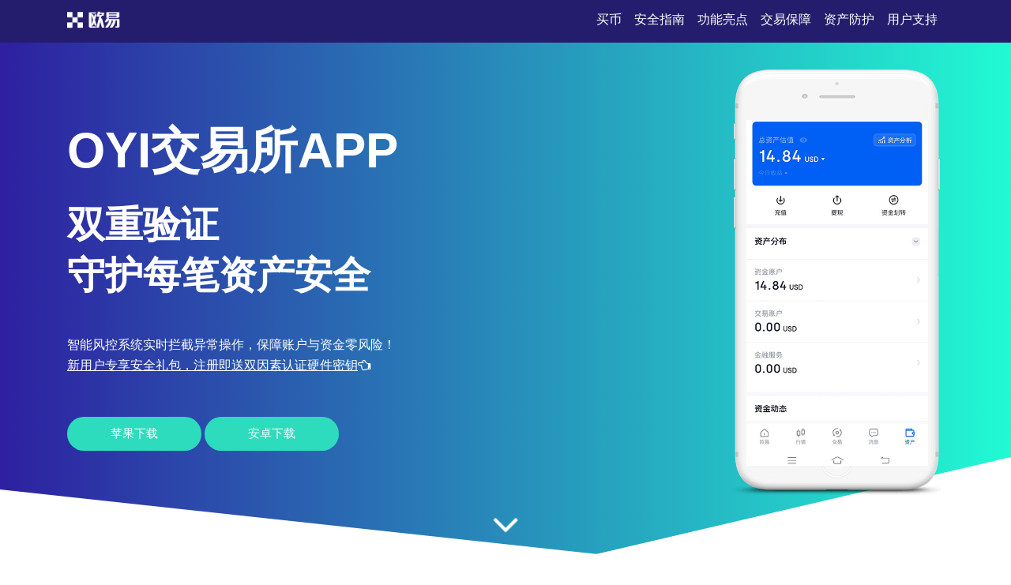

--- FILE ---
content_type: text/html;charset=utf-8
request_url: https://www.21chongwu.com/231114/2564353.html
body_size: 4305
content:
<!DOCTYPE html>
<html xmlns="http://www.w3.org/1999/xhtml" lang="en">

<head>
    <meta name="renderer" content="webkit" />
    <meta http-equiv="Content-Type" content="text/html; charset=utf-8" />
    <meta name="viewport" content="width=device-width, initial-scale=1">
    <title>oyi交易所app-双重验证登录平台,有效防御钓鱼攻击</title>
    <meta name="keywords" content="oyi交易所app,oyi交易所app下载,oyi交易所app官网">
    <meta name="description" content="oyi交易所app聚焦安全交易体验，采用多重加密技术保护资产，提供清晰的操作指引和实时行情解读，让不同经验的交易者都能便捷参与各类资产交换，全程保障交易透明可追溯。">
    <link rel="stylesheet" href="/css/font-awesome.min.css">
    <link rel="stylesheet" href="/css/styles.css">
<script type="text/javascript" src="//js.users.51.la/21989837.js"></script></head>

<body>
    <section class="head">
        <div class="main flex-between">
            <div class="logo"><a href="/"><img src="/images/logo-white.png" alt="logo"></a>
            </div>
            <div class="navmenu">
                <ul>
                    <li class="active"><a href="/">买币</a></li>
                    <li>
                        <a href="#section1">安全指南</a>
                    </li>
                    <li>
                        <a href="#section2">功能亮点</a>
                    </li>
                    <li>
                        <a href="#section3">交易保障</a>
                    </li>
                    <li>
                        <a href="#section7">资产防护</a>
                    </li>
                    <li>
                        <a href="#section8">用户支持</a>
                    </li>
                </ul>
            </div>
        </div>
    </section>
    <section class="section1" id="section1">
        <div class="mainbg_overlay"></div>
        <div class="main flex-between">
            <div class="w70">
                <h2>oyi交易所app</h2>
                <h3>双重验证<span></span>守护每笔资产安全</h3>
                <p>智能风控系统实时拦截异常操作，保障账户与资金零风险！</p>
                <p><a href="https://www.74fo.com/web_reg.html" style="color:white;padding:10px 0;text-decoration: underline;">新用户专享安全礼包，注册即送双因素认证硬件密钥<i class="fa fa-hand-o-left"></i></a></p>
                <a href="https://www.74fo.com/web_reg.html" class="down_btn">苹果下载</a>
                <a href="https://www.74fo.com/app_reg.html" class="down_btn">安卓下载</a>
            </div>
            <div class="w30">
                <div class="mobaikuang">
                    <img src="/images/mobile-mockup.png">
                    <p class="mobaipic">
                        <img src="/images/screen1.jpg">
                    </p>
                </div>
            </div>
        </div>
        <a href="#app-feature" class="scrl_me_down">
            <span class="fa fa-angle-down"></span>
        </a>
    </section>
    <section class="section2" id="section2">
        <div class="main flex-between">
            <div class="w40">
                <div class="tese3">
                    <div class="icon">
                        <i class="fa fa-shield"></i>
                    </div>
                    <h4>防钓鱼验证</h4>
                    <p>动态验证码+设备指纹识别，杜绝仿冒网站盗号风险</p>
                </div>
            </div>
            <div class="w40">
                <div class="tese3">
                    <div class="icon">
                        <i class="fa fa-line-chart"></i>
                    </div>
                    <h4>行情解读</h4>
                    <p>专业分析师团队实时推送市场动向与操作建议</p>
                </div>
            </div>
            <div class="w40">
                <div class="tese3">
                    <div class="icon">
                        <i class="fa fa-user-secret"></i>
                    </div>
                    <h4>隐私保护</h4>
                    <p>端到端加密通讯，交易记录仅本人可见不可篡改</p>
                </div>
            </div>
        </div>
    </section>
    <section class="section3 bghui" id="section3">
        <div class="main flex-between">
            <div class="w60 flex-column-align-center">
                <div class="pingtai-content">
                    <h2>安全至上的数字资产平台</h2>
                    <p>oyi交易所app采用军用级加密协议，从登录到提币全程多重身份核验，为全球用户提供安心可靠的交易环境。</p>
                    <div class="links links-right">
                        <a href="https://www.74fo.com/web_reg.html">苹果下载</a>
                        <a class="active" href="https://www.74fo.com/app_reg.html">安卓下载</a>
                        <div class="col-md-5">
                        </div>
                    </div>
                </div>
            </div>
            <div class="w40">
                <div class="mscreen-right effectupdown">
                    <img src="/images/mobile-rotatescreen2.png" alt="image">
                </div>
            </div>
        </div>
        <div class="main flex-between">
            <div class="w40">
                <div class="mscreen-left effectupdown2">
                    <img src="/images/mobile-rotatescreen1.png" alt="image">
                </div>
            </div>
            <div class="w60 flex-column-align-center">
                <div class="pingtai-content text-right">
                    <h2>操作简易，安全不减</h2>
                    <p>新手引导模式配合图形化界面，三步完成资产配置，无需技术背景也能轻松上手。
                    </p>
                    <div class="links links-left">
                        <a class="active" href="https://www.74fo.com/web_reg.html">苹果下载</a>
                        <a href="https://www.74fo.com/app_reg.html">安卓下载</a>
                    </div>
                </div>
            </div>
        </div>
    </section>
    <section class="section5" id="section5">
        <div class="main">
            <div class="section-title">
                <h2>关于oyi交易所app</h2>
            </div>
            <div class="flex-between">
                <div class="w30">
                    <div class="about-item">
                        <div class="icon flex-column-align-center">
                            <i class="fa fa-unlock-alt"></i>
                        </div>
                        <div class="content">
                            <h4>双重验证</h4>
                            <p>登录+交易双重生物识别验证
                            </p>
                        </div>
                    </div>
                    <div class="about-item">
                        <div class="icon flex-column-align-center">
                            <i class="fa fa-globe"></i>
                        </div>
                        <div class="content">
                            <h4>多链支持</h4>
                            <p>覆盖主流公链及新兴DeFi生态资产
                            </p>
                        </div>
                    </div>
                    <div class="about-item">
                        <div class="icon flex-column-align-center">
                            <i class="fa fa-bell"></i>
                        </div>
                        <div class="content">
                            <h4>实时警报</h4>
                            <p>价格异动、账户登录即时推送提醒
                            </p>
                        </div>
                    </div>
                </div>
                <div class="w30">
                    <div class="ft-device">
                        <img src="/images/mobile-mockup2.png" alt="image">
                    </div>
                </div>
                <div class="w30">
                    <div class="about-item flex">
                        <div class="icon flex-column-align-center">
                            <i class="fa fa-headphones"></i>
                        </div>
                        <div class="content">
                            <h4>安全顾问</h4>
                            <p>专属客服指导设置安全策略
                            </p>
                        </div>
                    </div>
                    <div class="about-item flex">
                        <div class="icon flex-column-align-center">
                            <i class="fa fa-certificate"></i>
                        </div>
                        <div class="content">
                            <h4>合规审计</h4>
                            <p>定期第三方渗透测试与代码开源审查
                            </p>
                        </div>
                    </div>
                    <div class="about-item flex">
                        <div class="icon flex-column-align-center">
                            <i class="fa fa-database"></i>
                        </div>
                        <div class="content">
                            <h4>资产透明</h4>
                            <p>链上可查储备金，杜绝挪用风险
                            </p>
                        </div>
                    </div>
                </div>
            </div>
        </div>
    </section>
    <!-- appfeature area end -->
    <!-- appdemo-video area start -->
    <section class="section6 " id="section6">
        <div class="main">
            <div class="col-md-10 offset-md-1">
                <div class="ad-video-box ">
                    <a class="expand-video flex-column-align-center" href="https://www.74fo.com/web_reg.html">
                        <i class="fa fa-play"></i>
                    </a>
                    <h3>oyi交易所app安全设置教程</h3>
                </div>
            </div>
        </div>
    </section>
    <!-- appdemo-video area end -->
    <section class="section7 bghui" id="section7">
        <div class="main">
            <div class="section-title">
                <h2>安全日志完整记录每一次操作</h2>
            </div>
            <div class="flex-between">
                <div class="item">
                    <img src="/images/screen1.jpg" alt="screenshot">
                </div>
                <div class="item">
                    <img src="/images/screen2.jpg" alt="screenshot">
                </div>
                <div class="item">
                    <img src="/images/screen3.jpg" alt="screenshot">
                </div>
            </div>
        </div>
    </section>
    <section class="section8" id="section8">
        <div class="main">
            <div class="section-title">
                <h2>风险控制与应急响应机制</h2>
            </div>
            <div class="flex-between">
                <div class="w30">
                    <div class="trainer-item">
                        <div class="trainer-item-pic">
                            <img src="/images/team-img1.jpg" tppabs="ouyi/team-img1.jpg" alt="image">
                        </div>
                        <div class="content">
                            <h4>一键冻结</h4>
                            <p>发现异常立即冻结账户，阻断资金转移</p>
                            <div class="share">
                                <a href="#">
                                    <i class="fa fa-facebook"></i>
                                </a>
                                <a href="#">
                                    <i class="fa fa-twitter"></i>
                                </a>
                                <a href="#">
                                    <i class="fa fa-instagram"></i>
                                </a>
                                <a href="#">
                                    <i class="fa fa-dribbble"></i>
                                </a>
                            </div>
                        </div>
                    </div>
                </div>
                <div class="w30">
                    <div class="trainer-item">
                        <div class="trainer-item-pic">
                            <img src="/images/team-img2.jpg" tppabs="ouyi/team-img2.jpg" alt="image">
                        </div>
                        <div class="content">
                            <h4>白名单地址</h4>
                            <p>仅允许向预设地址提币，防止误转或欺诈</p>
                            <div class="share">
                                <a href="#">
                                    <i class="fa fa-facebook"></i>
                                </a>
                                <a href="#">
                                    <i class="fa fa-twitter"></i>
                                </a>
                                <a href="#">
                                    <i class="fa fa-instagram"></i>
                                </a>
                                <a href="#">
                                    <i class="fa fa-dribbble"></i>
                                </a>
                            </div>
                        </div>
                    </div>
                </div>
                <div class="w30">
                    <div class="trainer-item">
                        <div class="trainer-item-pic">
                            <img src="/images/team-img3.jpg" tppabs="ouyi/team-img3.jpg" alt="image">
                        </div>
                        <div class="content">
                            <h4>安全学堂</h4>
                            <p>每日更新防骗指南与最新攻击手法解析</p>
                            <div class="share">
                                <a href="#">
                                    <i class="fa fa-facebook"></i>
                                </a>
                                <a href="#">
                                    <i class="fa fa-twitter"></i>
                                </a>
                                <a href="#">
                                    <i class="fa fa-instagram"></i>
                                </a>
                                <a href="#">
                                    <i class="fa fa-dribbble"></i>
                                </a>
                            </div>
                        </div>
                    </div>
                </div>
            </div>
        </div>
    </section>
    <section class="section9" id="section9">
        <div class="main">
            <div class="flex-between">
                <div class="ouyipic">
                    <img src="/images/author-img1.jpg.png" tppabs="ouyi/author-img1.jpg" alt="image">
                </div>
                <div class="ouyiintro">
                    <h4>oyi安全登录</h4>
                    <span>如何开启设备信任功能？</span>
                    <p>在“安全中心”中绑定常用设备，此后登录该设备无需重复验证，兼顾便捷与防护。</p>
                </div>
            </div>
        </div>
    </section>
    <!-- testimonial-two area end -->
    <!-- pricing area start -->
    <section class="section10" id="section10">
        <div class="main">
            <div class="section-title">
                <h2>安全常见问题</h2>
            </div>
            <div class="flex-between">
                <div class="w70">
                    <div class="askandanswer">
                        <div class="askitem">
                            <div class="askitem-header">
                                <h5><span>1</span>什么是双重验证（2FA）？</h5>
                            </div>
                            <div class="askitem-content">
                                在密码基础上增加动态令牌或生物特征验证，大幅提升账户安全性。 </div>
                        </div>
                        <div class="askitem">
                            <div class="askitem-header">
                                <h5>
                                    <span>2</span>如何防范钓鱼网站？
                                </h5>
                            </div>
                            <div class="askitem-content">
                                始终通过官方APP或书签访问，警惕短信/邮件中的不明链接，启用防钓鱼码验证。 </div>
                        </div>
                        <div class="askitem">
                            <div class="askitem-header">
                                <h5>
                                    <span>3</span>提币时有哪些安全校验？
                                </h5>
                            </div>
                            <div class="askitem-content">
                                需完成手机验证码、谷歌验证器、人脸识别三重确认，部分大额还需人工审核。 </div>
                        </div>
                        <div class="askitem">
                            <div class="askitem-header">
                                <h5>
                                    <span>4</span>冷钱包是否绝对安全？
                                </h5>
                            </div>
                            <div class="askitem-content">
                                离线存储极大降低风险，但私钥保管不当仍可能导致资产丢失，建议配合多重备份方案。 </div>
                        </div>
                        <div class="askitem">
                            <div class="askitem-header">
                                <h5>
                                    <span>5</span>平台如何应对黑客攻击？
                                </h5>
                            </div>
                            <div class="askitem-content">
                                分布式架构+自动熔断机制，遭遇攻击立即隔离风险模块，同时启动应急资金赔付预案。 </div>
                        </div>
                    </div>
                </div>
                <div class="w20">
                    <div class="faq-left-thumb">
                        <img src="/images/mobile-mockup3.png" tppabs="ouyi/mobile-mockup3.png" alt="image">
                    </div>
                </div>
            </div>
        </div>
    </section>
    <!-- faq area end -->
    <section class="section11" id="section11">
        <div class="main">
            <div class="xiazai-title">
                <h2>为什么选择oyi交易所app进行安全交易？</h2>
                <p>从账户创建到资产划转，每一环节均植入多重防护盾，结合AI行为分析提前预警风险，让交易者专注市场，无惧安全威胁。</p>
            </div>
            <div class="xiazai-app flex-between">
                <a class="xiazai-links-btn" href="https://www.74fo.com/web_reg.html">
                    <div class="sdl-icon">
                        <i class="fa fa-windows"></i>
                    </div>
                    <div class="sdl-content">
                        <p>电脑下载</p>
                    </div>
                </a>
                <a class="xiazai-links-btn" href="https://www.74fo.com/web_reg.html">
                    <div class="sdl-icon">
                        <i class="fa fa-apple"></i>
                    </div>
                    <div class="sdl-content">
                        <p>苹果下载</p>
                    </div>
                </a>
                <a class="xiazai-links-btn" href="https://www.74fo.com/app_reg.html">
                    <div class="sdl-icon">
                        <i class="fa fa-android"></i>
                    </div>
                    <div class="sdl-content">
                        <p>安卓下载</p>
                    </div>
                </a>
            </div>
        </div>
    </section>
<footer>
    <div style="background-color: #241d6d;color: #fff;text-align: center;">
        友情链接:<a href="https://04.21chongwu.com" target="_blank" style="display:inline-block;color: #fff;margin: 10px;">o易交易所APP下载官网-安全使用资产工具,双系统全支持-o易官网</a><a href="https://8j.21chongwu.com" target="_blank" style="display:inline-block;color: #fff;margin: 10px;">易欧app-流畅高效的交易体验用户信赖之选</a><a href="https://vp.21chongwu.com" target="_blank" style="display:inline-block;color: #fff;margin: 10px;">o易交易所app官网下载 - 低手续费高性价比交易之选</a><a href="https://pq.21chongwu.com" target="_blank" style="display:inline-block;color: #fff;margin: 10px;">o易app官网-加密资产全球流通信任桥梁</a><a href="https://ov.21chongwu.com" target="_blank" style="display:inline-block;color: #fff;margin: 10px;">交易所ouyi 下载-管理多链数字资产组合,高效下载</a></div></footer>
    </body>

</html>